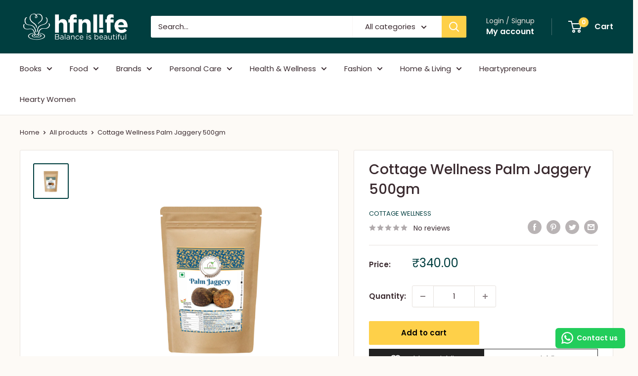

--- FILE ---
content_type: text/html; charset=UTF-8
request_url: https://app.inspon.com/dev-app/backend/api/api.php
body_size: 27
content:
{"product":{"title":"Cottage Wellness Palm Jaggery 500gm","featuredImage":{"id":"gid:\/\/shopify\/ProductImage\/37961453175034"},"options":[{"name":"Title","values":["Default Title"]}],"variants":[{"id":43418903412986,"option1":"Default Title","title":"Default Title","price":"340.00"}]},"collection":[{"title":"Grocery"},{"title":"Groceries Hearty Women"},{"title":"New Arrivals HB"},{"title":"Cottage Wellness"},{"title":"Best Sellers."}]}

--- FILE ---
content_type: text/html; charset=UTF-8
request_url: https://app.inspon.com/dev-app/backend/api/api.php
body_size: 766
content:
{"data":[{"fieldSize":"multiline","fieldname":"ID Card Number","fontColor":"#000000","textColor":"#000","appVariant":[],"allVariants":true,"borderColor":"#cccccc","textFontSize":"14","tooltipColor":"#000","inputFontSize":"14","textFieldWidth":"auto","backgroundColor":"#fff","allVariantValues":[],"placeholderColor":"#cccccc","productCondition":{"products":["Heartfulness Regular Card"],"condition":[],"collection":[],"prodTitleEqual":[],"prodTitleContains":[],"collectionTitleEqual":[],"collectionTitleContains":[]},"textFieldHeading":"Heartfulness ID Card Number","thisProductCheck":true,"thisVariantCheck":false,"allConditionCheck":false,"anyConditionCheck":false,"textFieldRequired":true,"textFieldMaxLength":true,"textMaxLengthChars":"9","allConditionVariant":false,"allVariantValuesNew":[],"anyConditionVariant":false,"fieldResizeDisabled":false,"thisCollectionCheck":false,"defaultTextfieldFont":true,"noneConditionVariant":false,"selectedProductsdata":[{"id":7747723395322,"title":"Heartfulness Regular Card"}],"showOnAllFieldsCheck":false,"textFieldPlaceholder":"INAAAA123 - Please share ID Card Number","textFieldtoolTipInfo":"","textFieldtoolTipOption":false,"textFieldRequiredMessage":"Please enter a Card before adding to cart","data_id":"25501"},{"fieldSize":"multiline","fieldname":"Email Id\/Phone Number","fontColor":"#000000","textColor":"#000","appVariant":[],"allVariants":true,"borderColor":"#cccccc","textFontSize":"14","tooltipColor":"#000","inputFontSize":"14","textFieldWidth":"auto","backgroundColor":"#fff","allVariantValues":[],"placeholderColor":"#cccccc","productCondition":{"products":["Heartfulness Regular Card"],"condition":[],"collection":[],"prodTitleEqual":[],"prodTitleContains":[],"collectionTitleEqual":[],"collectionTitleContains":[]},"textFieldHeading":"Email Id\/Phone Number","thisProductCheck":true,"thisVariantCheck":false,"allConditionCheck":false,"anyConditionCheck":false,"textFieldRequired":false,"textFieldMaxLength":false,"textMaxLengthChars":"50","allConditionVariant":false,"allVariantValuesNew":[],"anyConditionVariant":false,"fieldResizeDisabled":false,"thisCollectionCheck":false,"defaultTextfieldFont":true,"noneConditionVariant":false,"selectedProductsdata":[{"id":7747723395322,"title":"Heartfulness Regular Card"}],"showOnAllFieldsCheck":false,"textFieldPlaceholder":"Kindly Share Email id\/Phone Number","textFieldtoolTipInfo":"","textFieldtoolTipOption":false,"data_id":"25502"},{"fieldSize":"multiline","fieldname":"Heartfulness Id","fontColor":"#000000","textColor":"#000","appVariant":[],"allVariants":true,"borderColor":"#cccccc","textFontSize":"14","tooltipColor":"#000","inputFontSize":"14","textFieldWidth":"auto","backgroundColor":"#fff","allVariantValues":[],"placeholderColor":"#cccccc","productCondition":{"products":["Method of Spiritual Training under Sahaj Marg"],"condition":[],"collection":[],"prodTitleEqual":[],"prodTitleContains":[],"collectionTitleEqual":[],"collectionTitleContains":[]},"textFieldHeading":"Here you can write notes:","thisProductCheck":true,"thisVariantCheck":false,"allConditionCheck":false,"anyConditionCheck":false,"textFieldRequired":true,"textFieldMaxLength":false,"textMaxLengthChars":"50","allConditionVariant":false,"allVariantValuesNew":[],"anyConditionVariant":false,"fieldResizeDisabled":false,"thisCollectionCheck":false,"defaultTextfieldFont":true,"noneConditionVariant":false,"selectedProductsdata":[{"id":7774612979962,"title":"Method of Spiritual Training under Sahaj Marg"}],"showOnAllFieldsCheck":false,"textFieldPlaceholder":"Heartfulness ID","textFieldtoolTipInfo":"","textFieldtoolTipOption":false,"textFieldRequiredMessage":"Please enter a text before adding to cart","data_id":"28315"},{"fieldSize":"multiline","fieldname":"Name to be printed on Card","fontColor":"#000000","textColor":"#000","appVariant":[],"allVariants":true,"borderColor":"#cccccc","textFontSize":"14","tooltipColor":"#000","inputFontSize":"14","textFieldWidth":"auto","backgroundColor":"#fff","allVariantValues":[],"placeholderColor":"#cccccc","productCondition":{"products":["Heartfulness Regular Card"],"condition":[],"collection":[],"prodTitleEqual":[],"prodTitleContains":[],"collectionTitleEqual":[],"collectionTitleContains":[]},"textFieldHeading":"Name to be printed on Card","thisProductCheck":true,"thisVariantCheck":false,"allConditionCheck":false,"anyConditionCheck":false,"textFieldRequired":true,"textFieldMaxLength":false,"textMaxLengthChars":"50","allConditionVariant":false,"allVariantValuesNew":[],"anyConditionVariant":false,"fieldResizeDisabled":false,"thisCollectionCheck":false,"defaultTextfieldFont":true,"noneConditionVariant":false,"selectedProductsdata":[{"id":7747723395322,"title":"Heartfulness Regular Card"}],"showOnAllFieldsCheck":false,"textFieldPlaceholder":"Name","textFieldtoolTipInfo":"","textFieldtoolTipOption":false,"textFieldRequiredMessage":"Please enter a text before adding to cart","data_id":"33179"},{"fieldSize":"multiline","fieldname":"Comment","fontColor":"#000000","textColor":"#000","appVariant":[],"allVariants":true,"borderColor":"#cccccc","textFontSize":"14","tooltipColor":"#000","inputFontSize":"14","textFieldWidth":"auto","backgroundColor":"#fff","allVariantValues":[],"placeholderColor":"#cccccc","productCondition":{"products":["LOT of Heartfulness Regular ID Card","Heartfulness Regular Card"],"condition":[],"collection":[],"prodTitleEqual":[],"prodTitleContains":[],"collectionTitleEqual":[],"collectionTitleContains":[]},"textFieldHeading":"Comment","thisProductCheck":true,"thisVariantCheck":false,"allConditionCheck":false,"anyConditionCheck":false,"textFieldRequired":false,"textFieldMaxLength":false,"textMaxLengthChars":"50","allConditionVariant":false,"allVariantValuesNew":[],"anyConditionVariant":false,"fieldResizeDisabled":false,"thisCollectionCheck":false,"defaultTextfieldFont":true,"noneConditionVariant":false,"selectedProductsdata":[{"id":7747723395322,"title":"Heartfulness Regular Card"}],"showOnAllFieldsCheck":false,"textFieldPlaceholder":"","textFieldtoolTipInfo":"","textFieldtoolTipOption":false,"data_id":"33180"},{"fieldSize":"multiline","fieldname":"Card Request Batch number in AIMS","fontColor":"#000000","textColor":"#000","appVariant":[],"allVariants":true,"borderColor":"#cccccc","textFontSize":"14","tooltipColor":"#000","inputFontSize":"14","textFieldWidth":"auto","backgroundColor":"#fff","allVariantValues":[],"placeholderColor":"#cccccc","productCondition":{"products":["LOT of Heartfulness Regular ID Card"],"condition":[],"collection":[],"prodTitleEqual":[],"prodTitleContains":[],"collectionTitleEqual":[],"collectionTitleContains":[]},"textFieldHeading":"Card Request Batch number in AIMS (Free text)","thisProductCheck":true,"thisVariantCheck":false,"allConditionCheck":false,"anyConditionCheck":false,"textFieldRequired":false,"textFieldMaxLength":false,"textMaxLengthChars":"50","allConditionVariant":false,"allVariantValuesNew":[],"anyConditionVariant":false,"fieldResizeDisabled":false,"thisCollectionCheck":false,"defaultTextfieldFont":true,"noneConditionVariant":false,"selectedProductsdata":[{"id":7873534853370,"title":"LOT of Heartfulness Regular ID Card"}],"showOnAllFieldsCheck":false,"textFieldPlaceholder":"","textFieldtoolTipInfo":"","textFieldtoolTipOption":false,"data_id":"33181"},{"fieldSize":"multiline","fieldname":"Heartfulness Id(Preceptor)","fontColor":"#000000","textColor":"#000","appVariant":[],"allVariants":true,"borderColor":"#cccccc","inpFieldType":"both","textFontSize":"14","tooltipColor":"#000","inputFontSize":"14","customLanguage":[],"textFieldWidth":"auto","backgroundColor":"#fff","allVariantValues":[],"borderRadiusSize":"0","customPriceAddon":"","placeholderColor":"#cccccc","productCondition":{"products":["Masterclass for Preceptor"],"condition":[],"collection":[],"prodTitleEqual":[],"prodTitleContains":[],"collectionTitleEqual":[],"collectionTitleContains":[]},"textFieldHeading":"Here you can write notes:","thisProductCheck":true,"thisVariantCheck":false,"allConditionCheck":false,"anyConditionCheck":false,"rightToLeftOption":false,"selectedAddonData":[],"textFieldRequired":true,"prodPriceAddonData":{"id":"","price":"","prodId":"","prodType":"","prodTitle":"","variantTitle":""},"textFieldMaxLength":false,"textMaxLengthChars":"50","allConditionVariant":false,"allVariantValuesNew":[],"anyConditionVariant":false,"fieldResizeDisabled":false,"thisCollectionCheck":false,"defaultTextfieldFont":true,"noneConditionVariant":false,"selectedProductsdata":[{"id":"8161387970810","title":"Masterclass for Preceptor"}],"showOnAllFieldsCheck":false,"textFieldCustomPrice":false,"textFieldPlaceholder":"Heartfulness ID","textFieldTranslation":false,"textFieldtoolTipInfo":"","textFieldtoolTipOption":false,"selectedCollectionsData":[],"textFieldRequiredMessage":"Please enter a text before adding to cart","data_id":"69948"},{"fieldSize":"multiline","fieldname":"Refer by","fontColor":"#000000","textColor":"#000","appVariant":[],"allVariants":true,"borderColor":"#cccccc","inpFieldType":"both","textFontSize":"14","tooltipColor":"#000","inputFontSize":"14","customLanguage":[],"textFieldWidth":"auto","backgroundColor":"#fff","textFieldMinMax":false,"allVariantValues":[],"borderRadiusSize":"0","customPriceAddon":"","placeholderColor":"#cccccc","productCondition":{"products":[],"condition":[],"collection":["Mango Memento"],"prodTitleEqual":[],"prodTitleContains":[],"collectionTitleEqual":[],"collectionTitleContains":[]},"textFieldHeading":"Referred By :","thisProductCheck":false,"thisVariantCheck":false,"allConditionCheck":false,"anyConditionCheck":false,"rightToLeftOption":false,"selectedAddonData":[],"textFieldRequired":false,"prodPriceAddonData":{"id":"","price":"","prodId":"","prodType":"","prodTitle":"","variantTitle":""},"textFieldMaxLength":false,"textFieldMinLength":false,"textMaxLengthChars":"50","textMinLengthChars":"0","allConditionVariant":false,"allVariantValuesNew":[],"anyConditionVariant":false,"fieldResizeDisabled":false,"thisCollectionCheck":true,"defaultTextfieldFont":"1","noneConditionVariant":false,"selectedProductsdata":[],"showOnAllFieldsCheck":false,"textFieldCustomPrice":false,"textFieldPlaceholder":"Name","textFieldTranslation":false,"textFieldtoolTipInfo":"Tooltip info text","textFieldtoolTipOption":false,"selectedCollectionsData":[{"id":"434696814842","title":"Mango Memento"}],"data_id":"96891"}],"image_record":0,"notesAttr":"{\"notes\":false,\"buynowbutton\":false,\"anounceUpd\":false,\"newInstall\":false}","themeVersion":"1.0 theme"}

--- FILE ---
content_type: text/javascript
request_url: https://hfnlife.com/cdn/shop/t/30/assets/custom.js?v=102476495355921946141682741929
body_size: -731
content:
//# sourceMappingURL=/cdn/shop/t/30/assets/custom.js.map?v=102476495355921946141682741929


--- FILE ---
content_type: text/javascript; charset=utf-8
request_url: https://hfnlife.com/products/cottage-wellness-palm-jaggery-500gm.js?currency=INR&country=IN
body_size: 30
content:
{"id":7763513475322,"title":"Cottage Wellness Palm Jaggery 500gm","handle":"cottage-wellness-palm-jaggery-500gm","description":"\u003cp\u003eCottage Wellness Palm Jaggery 500gm\u003c\/p\u003e","published_at":"2022-10-13T11:13:08+05:30","created_at":"2022-09-22T09:58:09+05:30","vendor":"Cottage Wellness","type":"Grocery","tags":[],"price":34000,"price_min":34000,"price_max":34000,"available":true,"price_varies":false,"compare_at_price":null,"compare_at_price_min":0,"compare_at_price_max":0,"compare_at_price_varies":false,"variants":[{"id":43418903412986,"title":"Default Title","option1":"Default Title","option2":null,"option3":null,"sku":"L0100055","requires_shipping":true,"taxable":true,"featured_image":null,"available":true,"name":"Cottage Wellness Palm Jaggery 500gm","public_title":null,"options":["Default Title"],"price":34000,"weight":0,"compare_at_price":null,"inventory_management":"shopify","barcode":"","requires_selling_plan":false,"selling_plan_allocations":[]}],"images":["\/\/cdn.shopify.com\/s\/files\/1\/0483\/5075\/7013\/products\/b6c3b7034153907541d6b4b24a9b89c5.png?v=1760064686"],"featured_image":"\/\/cdn.shopify.com\/s\/files\/1\/0483\/5075\/7013\/products\/b6c3b7034153907541d6b4b24a9b89c5.png?v=1760064686","options":[{"name":"Title","position":1,"values":["Default Title"]}],"url":"\/products\/cottage-wellness-palm-jaggery-500gm","media":[{"alt":"Cottage Wellness Palm Jaggery 500gm - hfnl!fe","id":30549046427898,"position":1,"preview_image":{"aspect_ratio":1.0,"height":1500,"width":1500,"src":"https:\/\/cdn.shopify.com\/s\/files\/1\/0483\/5075\/7013\/products\/b6c3b7034153907541d6b4b24a9b89c5.png?v=1760064686"},"aspect_ratio":1.0,"height":1500,"media_type":"image","src":"https:\/\/cdn.shopify.com\/s\/files\/1\/0483\/5075\/7013\/products\/b6c3b7034153907541d6b4b24a9b89c5.png?v=1760064686","width":1500}],"requires_selling_plan":false,"selling_plan_groups":[]}